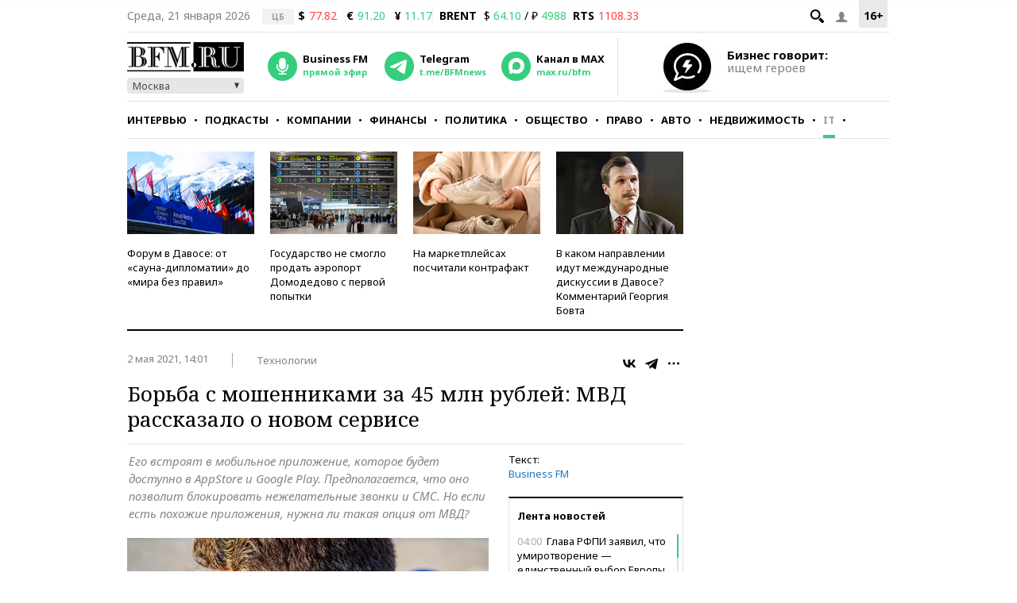

--- FILE ---
content_type: application/javascript
request_url: https://smi2.ru/counter/settings?payload=CMKIAhjkm-jxvTM6JDU1MGUwYTExLWVjNzMtNDU4Yy1hMmM2LTQ2Y2RhY2ZlNTZmZA&cb=_callbacks____0mknd1zwt
body_size: 1508
content:
_callbacks____0mknd1zwt("[base64]");